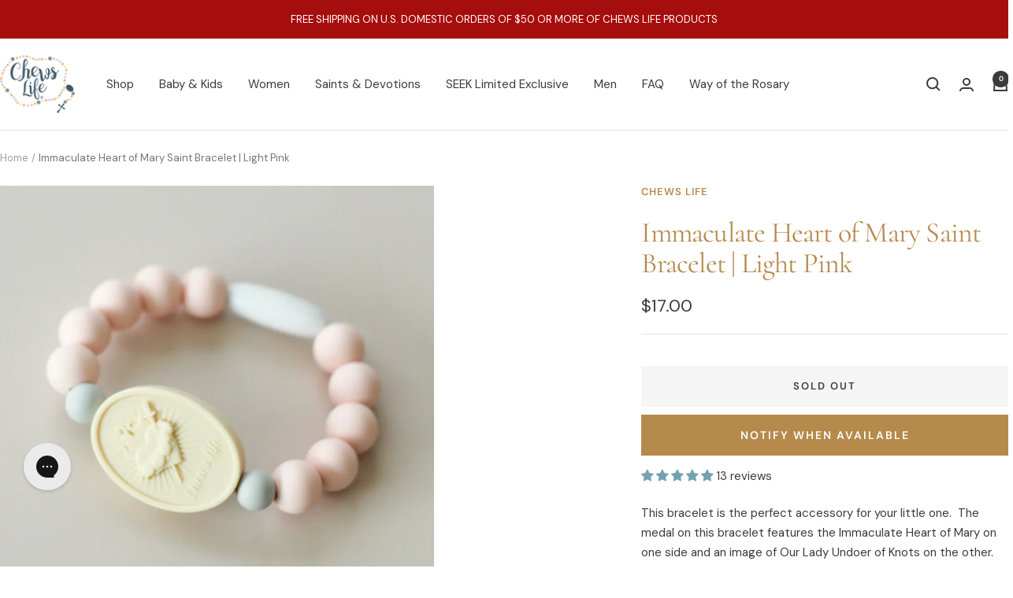

--- FILE ---
content_type: text/html; charset=utf-8
request_url: https://chewslife.com/apps/upez/buy-x-get-y-free-discounts
body_size: 145
content:


      {
        window.UPEZ_BUY_X_GET_Y_FREE_DISCOUNTS_SIGNAL = window.UPEZ_BUY_X_GET_Y_FREE_DISCOUNTS_SIGNAL || window.UPEZ_SIGNAL.signal([]);
        let _discounts = [];
        
          
          let discount0 = {"allYCollections":[],"allYProducts":["gid:\/\/shopify\/Product\/7986027167920"],"allYVariants":[],"templateId":"c60708ca6d954d83ace6c3dcb5b87a75","templateSettings":{},"tiers":[{"xQuantity":4,"yCollections":[],"yName":"$15.00 Gift Certificate (physical)","yProductVariants":[],"yProducts":["7986027167920"],"yQuantity":1,"ySelectionType":"products"}],"title":"Free Gift with Purchase! ","xCollections":[],"xName":"Stackable Accent Bracelets","xProducts":["gid:\/\/shopify\/Product\/7983022178480"]};
          discount0.handle = '143';
          _discounts.push(discount0);
        
        window.UPEZ_BUY_X_GET_Y_FREE_DISCOUNTS_SIGNAL.value = _discounts;
      }
      

--- FILE ---
content_type: text/html; charset=utf-8
request_url: https://chewslife.com/apps/upez/search-flows
body_size: 2941
content:

    
const upezFlows = [];
      var __tempFlow;
      
      
      
        __tempFlow = {"conditions":{"AND":{"cart_items":{"contain_some":[{"product_id":"7452795797680","product_handle":"assisi-chews-life-rosary-1","include_variants":["43085910474928"],"do_not_contain_any_discounts":true}]},"cart_discounts":{},"cart_total_price":{"\u003e":0}}},"name":"Assisi Gift Box Recommendation","position":[],"suggested_collections":[],"suggested_products":[],"suggested_variants":["gid:\/\/shopify\/ProductVariant\/44740778262704"],"suggestion_order":["7939479208112"],"template_id":"203d3a7d8cfa466a98023732b7681c12","template_settings":{"headline":"\u003cp style=\"line-height: 1.3\"\u003eMake Your Rosary Gift Ready!\u003c\/p\u003e\u003cp style=\"line-height: 1.3\"\u003e(Assisi Rosary + Swaddle, Gift Box, $15 Gift Card)\u003c\/p\u003e","cta_go_to_product_page":false},"type":"CROSS_SELL","updated_at":"2025-10-22T17:58:10Z","use_product_recommendations":false};
        __tempFlow.handle = "flow-6087";
        
          
          
        
          
          
        
        
        
        __tempFlow.suggested_variants = [] || [];
        __tempProduct = {};
        
        
        
  
        __tempFlow.suggested_products = __tempFlow.suggested_variants.reduce((finalProducts, currentVariant) => {
          const productIndex = finalProducts.findIndex(d=>{var i;return(null==d?void 0:d.id)===(null===(i=currentVariant.product)||void 0===i?void 0:i.id)});
          const { product, ...variant } = currentVariant;
          if (productIndex > -1) {
            finalProducts[productIndex].variants.push(variant);
            return finalProducts;
          }
          currentVariant.product.variants = [variant]
          return [...finalProducts, currentVariant.product];
        }, []);
        
        Object.assign(__tempFlow, { suggested_variants:[], __suggested_products:[] || [] });
        
        __tempFlow.suggested_products.push(...__tempFlow.__suggested_products);
        __tempFlow.suggested_products.sort((a, b) => {
          // Sort by the order of the ids in suggestion_order
          // if the id is not in the suggestion_order, it will be sorted to the end
          const order = __tempFlow.suggestion_order;
          if (!order) return 0;
          if (order.indexOf(a.id.toString()) === -1) return 1;
          if (order.indexOf(b.id.toString()) === -1) return -1;
          return order.indexOf(a.id.toString()) - order.indexOf(b.id.toString())
        });
  
        
        upezFlows.push(__tempFlow);
      
        __tempFlow = {"conditions":{"AND":{"cart_items":{},"cart_discounts":{},"cart_total_price":{}}},"name":"Saint Bracelet Girls Bundle Upsell","position":[{"product_id":"6820667293872","product_handle":"immaculate-heart-of-mary-saint-bracelet-light-pink","include_variants":["40365046202544"],"do_not_contain_any_discounts":false},{"product_id":"6820665721008","product_handle":"st-therese-with-sts-zelie-and-louis-saint-bracelet-mauve","include_variants":["40365040304304"],"do_not_contain_any_discounts":false}],"suggested_collections":[],"suggested_products":[],"suggested_variants":["gid:\/\/shopify\/ProductVariant\/44742477742256"],"suggestion_order":["7940073128112"],"template_id":"d54d0b6633ad4011a74ad9e5ae867034","template_settings":{"headline":"\u003cp style=\"line-height: 1.3\"\u003e\u003cspan style=\"font-size: 18px\"\u003eMake It A Set!\u003c\/span\u003e\u003c\/p\u003e\u003cp style=\"line-height: 1.3\"\u003eAdd a saint teether and receive a $10 gift card.\u003c\/p\u003e\u003cp style=\"line-height: 1.3\"\u003e($32 value for $23)\u003c\/p\u003e","custom_css":".upez__popup__product_title {}\n.upez--added-product-container {}\n.upez--popup-upgrade-2-container { --discount-color: red; }","cta_btn_class":"upez-btn--checkout","sold_out_label":"Sold out","upgrade_btn_label":"Upgrade order"},"type":"UPSELL","updated_at":"2025-11-19T12:18:16Z","use_product_recommendations":false};
        __tempFlow.handle = "flow-6089";
        
          
          
        
          
          
        
          
          
        
          
          
        
          
          
        
        
        
        __tempFlow.suggested_variants = [{"id":44742477742256,"title":"GIRL","option1":"GIRL","option2":null,"option3":null,"sku":"GIFT-SET-3-GIR","requires_shipping":true,"taxable":true,"featured_image":{"id":37555437371568,"product_id":7940073128112,"position":4,"created_at":"2025-09-11T15:52:41-04:00","updated_at":"2025-11-15T16:52:31-05:00","alt":null,"width":4000,"height":4000,"src":"\/\/chewslife.com\/cdn\/shop\/files\/IMG_1272.jpg?v=1763243551","variant_ids":[44742477742256]},"available":true,"name":"Simple Baby Gift Set| Chews Life Teether and Saint Bracelet | - GIRL","public_title":"GIRL","options":["GIRL"],"price":4000,"weight":0,"compare_at_price":null,"inventory_management":"shopify","barcode":"","featured_media":{"alt":null,"id":29048966807728,"position":4,"preview_image":{"aspect_ratio":1.0,"height":4000,"width":4000,"src":"\/\/chewslife.com\/cdn\/shop\/files\/IMG_1272.jpg?v=1763243551"}},"requires_selling_plan":false,"selling_plan_allocations":[],"quantity_rule":{"min":1,"max":null,"increment":1}}] || [];
        __tempProduct = {};
        
          if (__tempFlow.suggested_variants[0]) {
            
              __tempProduct = {"id":7940073128112,"title":"Simple Baby Gift Set| Chews Life Teether and Saint Bracelet |","handle":"baby-shower-gift-set","description":"\u003cp data-end=\"349\" data-start=\"188\"\u003eCelebrate life’s most precious moments with our Simple Baby Gift Set, thoughtfully designed to bless both mama and baby. Perfect for Baptism or Baby Shower gifts!\u003c\/p\u003e\n\u003cp data-end=\"349\" data-start=\"188\"\u003eEach bundle includes:\u003c\/p\u003e\n\u003cul data-end=\"513\" data-start=\"351\"\u003e\n\u003cli data-end=\"439\" data-start=\"351\"\u003e\n\u003cp data-end=\"439\" data-start=\"353\"\u003e\u003cstrong data-end=\"393\" data-start=\"353\"\u003e1 Chews Life Silicone Saint Bracelet\u003c\/strong\u003e , a stylish, faith-filled reminder for mama\u003c\/p\u003e\n\u003c\/li\u003e\n\u003cli data-end=\"513\" data-start=\"440\"\u003e\n\u003cp data-end=\"513\" data-start=\"442\"\u003e\u003cstrong data-end=\"464\" data-start=\"442\"\u003e1 Silicone Teether\u003c\/strong\u003e , safe, soothing, and perfect for little hands\u003c\/p\u003e\n\u003c\/li\u003e\n\u003cli data-end=\"513\" data-start=\"440\"\u003e\u003cstrong\u003e1 $10.00 Chews Life Gift Certificate\u003c\/strong\u003e\u003c\/li\u003e\n\u003c\/ul\u003e\n\u003cp style=\"text-align: left;\"\u003e\u003cstrong\u003e\u003cem\u003eA retail value of $50.00 for $40.00 (Gift Box not included)\u003c\/em\u003e\u003c\/strong\u003e\u003c\/p\u003e\n\u003cp style=\"text-align: left;\"\u003e\u003cstrong\u003e\u003cem\u003eMake your gift set complete by adding our Chews Life Gift Box \u003ca title=\"Gift Box here\" href=\"https:\/\/chewslife.com\/products\/giftbox\"\u003ehere\u003c\/a\u003e\u003c\/em\u003e\u003c\/strong\u003e\u003c\/p\u003e\n\u003cp data-end=\"649\" data-start=\"515\"\u003eChoose from \u003cstrong data-end=\"549\" data-start=\"527\"\u003etwo bundle options, Girl or Neutral, \u003c\/strong\u003e to fit your style, and enjoy the peace of giving a gift that’s both practical and faith-centered.\u003c\/p\u003e\n\u003cp data-end=\"749\" data-start=\"651\"\u003eThis gift bundle makes baby showers even more meaningful.\u003c\/p\u003e\n\u003cp data-end=\"768\" data-start=\"751\"\u003e\u003cstrong data-end=\"766\" data-start=\"751\"\u003eHighlights:\u003c\/strong\u003e\u003c\/p\u003e\n\u003cul data-end=\"899\" data-start=\"769\"\u003e\n\u003cli data-end=\"804\" data-start=\"769\"\u003e\n\u003cp data-end=\"804\" data-start=\"771\"\u003eFaith-filled + functional gifts\u003c\/p\u003e\n\u003c\/li\u003e\n\u003cli data-end=\"840\" data-start=\"805\"\u003e\n\u003cp data-end=\"840\" data-start=\"807\"\u003ePerfect for new moms and babies\u003c\/p\u003e\n\u003c\/li\u003e\n\u003cli data-end=\"871\" data-start=\"841\"\u003e\n\u003cp data-end=\"871\" data-start=\"843\"\u003eTwo options to choose from\u003c\/p\u003e\n\u003c\/li\u003e\n\u003c\/ul\u003e\n\u003cp\u003e \u003c\/p\u003e","published_at":"2025-09-12T07:34:22-04:00","created_at":"2025-09-10T14:24:11-04:00","vendor":"Chews Life","type":"","tags":["baby shower","Gift Set"],"price":4000,"price_min":4000,"price_max":4000,"available":true,"price_varies":false,"compare_at_price":null,"compare_at_price_min":0,"compare_at_price_max":0,"compare_at_price_varies":false,"variants":[{"id":44742477709488,"title":"NEUTRAL","option1":"NEUTRAL","option2":null,"option3":null,"sku":"GIFT-SET-3-NEU","requires_shipping":true,"taxable":true,"featured_image":{"id":37561353240752,"product_id":7940073128112,"position":3,"created_at":"2025-09-12T08:53:26-04:00","updated_at":"2025-11-15T16:52:31-05:00","alt":null,"width":4000,"height":4000,"src":"\/\/chewslife.com\/cdn\/shop\/files\/tier3stb.1.jpg?v=1763243551","variant_ids":[44742477709488]},"available":true,"name":"Simple Baby Gift Set| Chews Life Teether and Saint Bracelet | - NEUTRAL","public_title":"NEUTRAL","options":["NEUTRAL"],"price":4000,"weight":0,"compare_at_price":null,"inventory_management":"shopify","barcode":"","featured_media":{"alt":null,"id":29054484840624,"position":3,"preview_image":{"aspect_ratio":1.0,"height":4000,"width":4000,"src":"\/\/chewslife.com\/cdn\/shop\/files\/tier3stb.1.jpg?v=1763243551"}},"requires_selling_plan":false,"selling_plan_allocations":[],"quantity_rule":{"min":1,"max":null,"increment":1}},{"id":44742477742256,"title":"GIRL","option1":"GIRL","option2":null,"option3":null,"sku":"GIFT-SET-3-GIR","requires_shipping":true,"taxable":true,"featured_image":{"id":37555437371568,"product_id":7940073128112,"position":4,"created_at":"2025-09-11T15:52:41-04:00","updated_at":"2025-11-15T16:52:31-05:00","alt":null,"width":4000,"height":4000,"src":"\/\/chewslife.com\/cdn\/shop\/files\/IMG_1272.jpg?v=1763243551","variant_ids":[44742477742256]},"available":true,"name":"Simple Baby Gift Set| Chews Life Teether and Saint Bracelet | - GIRL","public_title":"GIRL","options":["GIRL"],"price":4000,"weight":0,"compare_at_price":null,"inventory_management":"shopify","barcode":"","featured_media":{"alt":null,"id":29048966807728,"position":4,"preview_image":{"aspect_ratio":1.0,"height":4000,"width":4000,"src":"\/\/chewslife.com\/cdn\/shop\/files\/IMG_1272.jpg?v=1763243551"}},"requires_selling_plan":false,"selling_plan_allocations":[],"quantity_rule":{"min":1,"max":null,"increment":1}}],"images":["\/\/chewslife.com\/cdn\/shop\/files\/IMG_1286.jpg?v=1763243551","\/\/chewslife.com\/cdn\/shop\/files\/GIRL_9.png?v=1763243551","\/\/chewslife.com\/cdn\/shop\/files\/tier3stb.1.jpg?v=1763243551","\/\/chewslife.com\/cdn\/shop\/files\/IMG_1272.jpg?v=1763243551","\/\/chewslife.com\/cdn\/shop\/files\/Chews_life_Gift_Certificate_8_x_4_in.png?v=1763243551"],"featured_image":"\/\/chewslife.com\/cdn\/shop\/files\/IMG_1286.jpg?v=1763243551","options":["Gender"],"media":[{"alt":null,"id":29048967004336,"position":1,"preview_image":{"aspect_ratio":1.0,"height":4000,"width":4000,"src":"\/\/chewslife.com\/cdn\/shop\/files\/IMG_1286.jpg?v=1763243551"},"aspect_ratio":1.0,"height":4000,"media_type":"image","src":"\/\/chewslife.com\/cdn\/shop\/files\/IMG_1286.jpg?v=1763243551","width":4000},{"alt":null,"id":29054491295920,"position":2,"preview_image":{"aspect_ratio":1.0,"height":1035,"width":1035,"src":"\/\/chewslife.com\/cdn\/shop\/files\/GIRL_9.png?v=1763243551"},"aspect_ratio":1.0,"height":1035,"media_type":"image","src":"\/\/chewslife.com\/cdn\/shop\/files\/GIRL_9.png?v=1763243551","width":1035},{"alt":null,"id":29054484840624,"position":3,"preview_image":{"aspect_ratio":1.0,"height":4000,"width":4000,"src":"\/\/chewslife.com\/cdn\/shop\/files\/tier3stb.1.jpg?v=1763243551"},"aspect_ratio":1.0,"height":4000,"media_type":"image","src":"\/\/chewslife.com\/cdn\/shop\/files\/tier3stb.1.jpg?v=1763243551","width":4000},{"alt":null,"id":29048966807728,"position":4,"preview_image":{"aspect_ratio":1.0,"height":4000,"width":4000,"src":"\/\/chewslife.com\/cdn\/shop\/files\/IMG_1272.jpg?v=1763243551"},"aspect_ratio":1.0,"height":4000,"media_type":"image","src":"\/\/chewslife.com\/cdn\/shop\/files\/IMG_1272.jpg?v=1763243551","width":4000},{"alt":null,"id":29048967233712,"position":5,"preview_image":{"aspect_ratio":1.0,"height":1000,"width":1000,"src":"\/\/chewslife.com\/cdn\/shop\/files\/Chews_life_Gift_Certificate_8_x_4_in.png?v=1763243551"},"aspect_ratio":1.0,"height":1000,"media_type":"image","src":"\/\/chewslife.com\/cdn\/shop\/files\/Chews_life_Gift_Certificate_8_x_4_in.png?v=1763243551","width":1000}],"requires_selling_plan":false,"selling_plan_groups":[],"content":"\u003cp data-end=\"349\" data-start=\"188\"\u003eCelebrate life’s most precious moments with our Simple Baby Gift Set, thoughtfully designed to bless both mama and baby. Perfect for Baptism or Baby Shower gifts!\u003c\/p\u003e\n\u003cp data-end=\"349\" data-start=\"188\"\u003eEach bundle includes:\u003c\/p\u003e\n\u003cul data-end=\"513\" data-start=\"351\"\u003e\n\u003cli data-end=\"439\" data-start=\"351\"\u003e\n\u003cp data-end=\"439\" data-start=\"353\"\u003e\u003cstrong data-end=\"393\" data-start=\"353\"\u003e1 Chews Life Silicone Saint Bracelet\u003c\/strong\u003e , a stylish, faith-filled reminder for mama\u003c\/p\u003e\n\u003c\/li\u003e\n\u003cli data-end=\"513\" data-start=\"440\"\u003e\n\u003cp data-end=\"513\" data-start=\"442\"\u003e\u003cstrong data-end=\"464\" data-start=\"442\"\u003e1 Silicone Teether\u003c\/strong\u003e , safe, soothing, and perfect for little hands\u003c\/p\u003e\n\u003c\/li\u003e\n\u003cli data-end=\"513\" data-start=\"440\"\u003e\u003cstrong\u003e1 $10.00 Chews Life Gift Certificate\u003c\/strong\u003e\u003c\/li\u003e\n\u003c\/ul\u003e\n\u003cp style=\"text-align: left;\"\u003e\u003cstrong\u003e\u003cem\u003eA retail value of $50.00 for $40.00 (Gift Box not included)\u003c\/em\u003e\u003c\/strong\u003e\u003c\/p\u003e\n\u003cp style=\"text-align: left;\"\u003e\u003cstrong\u003e\u003cem\u003eMake your gift set complete by adding our Chews Life Gift Box \u003ca title=\"Gift Box here\" href=\"https:\/\/chewslife.com\/products\/giftbox\"\u003ehere\u003c\/a\u003e\u003c\/em\u003e\u003c\/strong\u003e\u003c\/p\u003e\n\u003cp data-end=\"649\" data-start=\"515\"\u003eChoose from \u003cstrong data-end=\"549\" data-start=\"527\"\u003etwo bundle options, Girl or Neutral, \u003c\/strong\u003e to fit your style, and enjoy the peace of giving a gift that’s both practical and faith-centered.\u003c\/p\u003e\n\u003cp data-end=\"749\" data-start=\"651\"\u003eThis gift bundle makes baby showers even more meaningful.\u003c\/p\u003e\n\u003cp data-end=\"768\" data-start=\"751\"\u003e\u003cstrong data-end=\"766\" data-start=\"751\"\u003eHighlights:\u003c\/strong\u003e\u003c\/p\u003e\n\u003cul data-end=\"899\" data-start=\"769\"\u003e\n\u003cli data-end=\"804\" data-start=\"769\"\u003e\n\u003cp data-end=\"804\" data-start=\"771\"\u003eFaith-filled + functional gifts\u003c\/p\u003e\n\u003c\/li\u003e\n\u003cli data-end=\"840\" data-start=\"805\"\u003e\n\u003cp data-end=\"840\" data-start=\"807\"\u003ePerfect for new moms and babies\u003c\/p\u003e\n\u003c\/li\u003e\n\u003cli data-end=\"871\" data-start=\"841\"\u003e\n\u003cp data-end=\"871\" data-start=\"843\"\u003eTwo options to choose from\u003c\/p\u003e\n\u003c\/li\u003e\n\u003c\/ul\u003e\n\u003cp\u003e \u003c\/p\u003e"};
              Object.assign(__tempProduct, {
                short_description: null,
                tags: ["baby shower","Gift Set"],
                in_collections: [279258464432,284916187312,309215723696,327727055024,309220933808,329306177712,309417279664],
                avg_rating: parseFloat(""),
                num_reviews: "",
              });
              __tempFlow.suggested_variants[0]['product'] = __tempProduct;
            
          }
          
        
        
        
  
        __tempFlow.suggested_products = __tempFlow.suggested_variants.reduce((finalProducts, currentVariant) => {
          const productIndex = finalProducts.findIndex(d=>{var i;return(null==d?void 0:d.id)===(null===(i=currentVariant.product)||void 0===i?void 0:i.id)});
          const { product, ...variant } = currentVariant;
          if (productIndex > -1) {
            finalProducts[productIndex].variants.push(variant);
            return finalProducts;
          }
          currentVariant.product.variants = [variant]
          return [...finalProducts, currentVariant.product];
        }, []);
        
        Object.assign(__tempFlow, { suggested_variants:[], __suggested_products:[] || [] });
        
        __tempFlow.suggested_products.push(...__tempFlow.__suggested_products);
        __tempFlow.suggested_products.sort((a, b) => {
          // Sort by the order of the ids in suggestion_order
          // if the id is not in the suggestion_order, it will be sorted to the end
          const order = __tempFlow.suggestion_order;
          if (!order) return 0;
          if (order.indexOf(a.id.toString()) === -1) return 1;
          if (order.indexOf(b.id.toString()) === -1) return -1;
          return order.indexOf(a.id.toString()) - order.indexOf(b.id.toString())
        });
  
        
        upezFlows.push(__tempFlow);
      
        __tempFlow = {"conditions":{"AND":{"cart_items":{},"cart_discounts":{},"cart_total_price":{}}},"name":"Saint Bracelet Boys Bundle Upsell","position":[{"product_id":"6820675682480","product_handle":"st-benedict-saint-bracelet-cream","include_variants":["40365067108528"],"do_not_contain_any_discounts":false}],"suggested_collections":[],"suggested_products":[],"suggested_variants":["gid:\/\/shopify\/ProductVariant\/44742477709488"],"suggestion_order":["7940073128112"],"template_id":"d54d0b6633ad4011a74ad9e5ae867034","template_settings":{"headline":"\u003cp style=\"line-height: 1.3\"\u003e\u003cspan style=\"font-size: 18px\"\u003eMake It A Set!\u003c\/span\u003e\u003c\/p\u003e\u003cp style=\"line-height: 1.3\"\u003eAdd a saint teether and receive a $10 gift card \u003c\/p\u003e\u003cp style=\"line-height: 1.3\"\u003e\u003cstrong\u003e($32 value for $23)\u003c\/strong\u003e\u003c\/p\u003e\u003cp style=\"line-height: 1.3\"\u003e\u003c\/p\u003e","custom_css":".upez__popup__product_title {}\n.upez--added-product-container {}\n.upez--popup-upgrade-2-container { --discount-color: red; }","cta_btn_class":"upez-btn--checkout","sold_out_label":"Sold out","upgrade_btn_label":"Upgrade order"},"type":"UPSELL","updated_at":"2025-11-19T12:18:10Z","use_product_recommendations":false};
        __tempFlow.handle = "flow-6714";
        
          
          
        
          
          
        
          
          
        
          
          
        
          
          
        
        
        
        __tempFlow.suggested_variants = [{"id":44742477709488,"title":"NEUTRAL","option1":"NEUTRAL","option2":null,"option3":null,"sku":"GIFT-SET-3-NEU","requires_shipping":true,"taxable":true,"featured_image":{"id":37561353240752,"product_id":7940073128112,"position":3,"created_at":"2025-09-12T08:53:26-04:00","updated_at":"2025-11-15T16:52:31-05:00","alt":null,"width":4000,"height":4000,"src":"\/\/chewslife.com\/cdn\/shop\/files\/tier3stb.1.jpg?v=1763243551","variant_ids":[44742477709488]},"available":true,"name":"Simple Baby Gift Set| Chews Life Teether and Saint Bracelet | - NEUTRAL","public_title":"NEUTRAL","options":["NEUTRAL"],"price":4000,"weight":0,"compare_at_price":null,"inventory_management":"shopify","barcode":"","featured_media":{"alt":null,"id":29054484840624,"position":3,"preview_image":{"aspect_ratio":1.0,"height":4000,"width":4000,"src":"\/\/chewslife.com\/cdn\/shop\/files\/tier3stb.1.jpg?v=1763243551"}},"requires_selling_plan":false,"selling_plan_allocations":[],"quantity_rule":{"min":1,"max":null,"increment":1}}] || [];
        __tempProduct = {};
        
          if (__tempFlow.suggested_variants[0]) {
            
              __tempProduct = {"id":7940073128112,"title":"Simple Baby Gift Set| Chews Life Teether and Saint Bracelet |","handle":"baby-shower-gift-set","description":"\u003cp data-end=\"349\" data-start=\"188\"\u003eCelebrate life’s most precious moments with our Simple Baby Gift Set, thoughtfully designed to bless both mama and baby. Perfect for Baptism or Baby Shower gifts!\u003c\/p\u003e\n\u003cp data-end=\"349\" data-start=\"188\"\u003eEach bundle includes:\u003c\/p\u003e\n\u003cul data-end=\"513\" data-start=\"351\"\u003e\n\u003cli data-end=\"439\" data-start=\"351\"\u003e\n\u003cp data-end=\"439\" data-start=\"353\"\u003e\u003cstrong data-end=\"393\" data-start=\"353\"\u003e1 Chews Life Silicone Saint Bracelet\u003c\/strong\u003e , a stylish, faith-filled reminder for mama\u003c\/p\u003e\n\u003c\/li\u003e\n\u003cli data-end=\"513\" data-start=\"440\"\u003e\n\u003cp data-end=\"513\" data-start=\"442\"\u003e\u003cstrong data-end=\"464\" data-start=\"442\"\u003e1 Silicone Teether\u003c\/strong\u003e , safe, soothing, and perfect for little hands\u003c\/p\u003e\n\u003c\/li\u003e\n\u003cli data-end=\"513\" data-start=\"440\"\u003e\u003cstrong\u003e1 $10.00 Chews Life Gift Certificate\u003c\/strong\u003e\u003c\/li\u003e\n\u003c\/ul\u003e\n\u003cp style=\"text-align: left;\"\u003e\u003cstrong\u003e\u003cem\u003eA retail value of $50.00 for $40.00 (Gift Box not included)\u003c\/em\u003e\u003c\/strong\u003e\u003c\/p\u003e\n\u003cp style=\"text-align: left;\"\u003e\u003cstrong\u003e\u003cem\u003eMake your gift set complete by adding our Chews Life Gift Box \u003ca title=\"Gift Box here\" href=\"https:\/\/chewslife.com\/products\/giftbox\"\u003ehere\u003c\/a\u003e\u003c\/em\u003e\u003c\/strong\u003e\u003c\/p\u003e\n\u003cp data-end=\"649\" data-start=\"515\"\u003eChoose from \u003cstrong data-end=\"549\" data-start=\"527\"\u003etwo bundle options, Girl or Neutral, \u003c\/strong\u003e to fit your style, and enjoy the peace of giving a gift that’s both practical and faith-centered.\u003c\/p\u003e\n\u003cp data-end=\"749\" data-start=\"651\"\u003eThis gift bundle makes baby showers even more meaningful.\u003c\/p\u003e\n\u003cp data-end=\"768\" data-start=\"751\"\u003e\u003cstrong data-end=\"766\" data-start=\"751\"\u003eHighlights:\u003c\/strong\u003e\u003c\/p\u003e\n\u003cul data-end=\"899\" data-start=\"769\"\u003e\n\u003cli data-end=\"804\" data-start=\"769\"\u003e\n\u003cp data-end=\"804\" data-start=\"771\"\u003eFaith-filled + functional gifts\u003c\/p\u003e\n\u003c\/li\u003e\n\u003cli data-end=\"840\" data-start=\"805\"\u003e\n\u003cp data-end=\"840\" data-start=\"807\"\u003ePerfect for new moms and babies\u003c\/p\u003e\n\u003c\/li\u003e\n\u003cli data-end=\"871\" data-start=\"841\"\u003e\n\u003cp data-end=\"871\" data-start=\"843\"\u003eTwo options to choose from\u003c\/p\u003e\n\u003c\/li\u003e\n\u003c\/ul\u003e\n\u003cp\u003e \u003c\/p\u003e","published_at":"2025-09-12T07:34:22-04:00","created_at":"2025-09-10T14:24:11-04:00","vendor":"Chews Life","type":"","tags":["baby shower","Gift Set"],"price":4000,"price_min":4000,"price_max":4000,"available":true,"price_varies":false,"compare_at_price":null,"compare_at_price_min":0,"compare_at_price_max":0,"compare_at_price_varies":false,"variants":[{"id":44742477709488,"title":"NEUTRAL","option1":"NEUTRAL","option2":null,"option3":null,"sku":"GIFT-SET-3-NEU","requires_shipping":true,"taxable":true,"featured_image":{"id":37561353240752,"product_id":7940073128112,"position":3,"created_at":"2025-09-12T08:53:26-04:00","updated_at":"2025-11-15T16:52:31-05:00","alt":null,"width":4000,"height":4000,"src":"\/\/chewslife.com\/cdn\/shop\/files\/tier3stb.1.jpg?v=1763243551","variant_ids":[44742477709488]},"available":true,"name":"Simple Baby Gift Set| Chews Life Teether and Saint Bracelet | - NEUTRAL","public_title":"NEUTRAL","options":["NEUTRAL"],"price":4000,"weight":0,"compare_at_price":null,"inventory_management":"shopify","barcode":"","featured_media":{"alt":null,"id":29054484840624,"position":3,"preview_image":{"aspect_ratio":1.0,"height":4000,"width":4000,"src":"\/\/chewslife.com\/cdn\/shop\/files\/tier3stb.1.jpg?v=1763243551"}},"requires_selling_plan":false,"selling_plan_allocations":[],"quantity_rule":{"min":1,"max":null,"increment":1}},{"id":44742477742256,"title":"GIRL","option1":"GIRL","option2":null,"option3":null,"sku":"GIFT-SET-3-GIR","requires_shipping":true,"taxable":true,"featured_image":{"id":37555437371568,"product_id":7940073128112,"position":4,"created_at":"2025-09-11T15:52:41-04:00","updated_at":"2025-11-15T16:52:31-05:00","alt":null,"width":4000,"height":4000,"src":"\/\/chewslife.com\/cdn\/shop\/files\/IMG_1272.jpg?v=1763243551","variant_ids":[44742477742256]},"available":true,"name":"Simple Baby Gift Set| Chews Life Teether and Saint Bracelet | - GIRL","public_title":"GIRL","options":["GIRL"],"price":4000,"weight":0,"compare_at_price":null,"inventory_management":"shopify","barcode":"","featured_media":{"alt":null,"id":29048966807728,"position":4,"preview_image":{"aspect_ratio":1.0,"height":4000,"width":4000,"src":"\/\/chewslife.com\/cdn\/shop\/files\/IMG_1272.jpg?v=1763243551"}},"requires_selling_plan":false,"selling_plan_allocations":[],"quantity_rule":{"min":1,"max":null,"increment":1}}],"images":["\/\/chewslife.com\/cdn\/shop\/files\/IMG_1286.jpg?v=1763243551","\/\/chewslife.com\/cdn\/shop\/files\/GIRL_9.png?v=1763243551","\/\/chewslife.com\/cdn\/shop\/files\/tier3stb.1.jpg?v=1763243551","\/\/chewslife.com\/cdn\/shop\/files\/IMG_1272.jpg?v=1763243551","\/\/chewslife.com\/cdn\/shop\/files\/Chews_life_Gift_Certificate_8_x_4_in.png?v=1763243551"],"featured_image":"\/\/chewslife.com\/cdn\/shop\/files\/IMG_1286.jpg?v=1763243551","options":["Gender"],"media":[{"alt":null,"id":29048967004336,"position":1,"preview_image":{"aspect_ratio":1.0,"height":4000,"width":4000,"src":"\/\/chewslife.com\/cdn\/shop\/files\/IMG_1286.jpg?v=1763243551"},"aspect_ratio":1.0,"height":4000,"media_type":"image","src":"\/\/chewslife.com\/cdn\/shop\/files\/IMG_1286.jpg?v=1763243551","width":4000},{"alt":null,"id":29054491295920,"position":2,"preview_image":{"aspect_ratio":1.0,"height":1035,"width":1035,"src":"\/\/chewslife.com\/cdn\/shop\/files\/GIRL_9.png?v=1763243551"},"aspect_ratio":1.0,"height":1035,"media_type":"image","src":"\/\/chewslife.com\/cdn\/shop\/files\/GIRL_9.png?v=1763243551","width":1035},{"alt":null,"id":29054484840624,"position":3,"preview_image":{"aspect_ratio":1.0,"height":4000,"width":4000,"src":"\/\/chewslife.com\/cdn\/shop\/files\/tier3stb.1.jpg?v=1763243551"},"aspect_ratio":1.0,"height":4000,"media_type":"image","src":"\/\/chewslife.com\/cdn\/shop\/files\/tier3stb.1.jpg?v=1763243551","width":4000},{"alt":null,"id":29048966807728,"position":4,"preview_image":{"aspect_ratio":1.0,"height":4000,"width":4000,"src":"\/\/chewslife.com\/cdn\/shop\/files\/IMG_1272.jpg?v=1763243551"},"aspect_ratio":1.0,"height":4000,"media_type":"image","src":"\/\/chewslife.com\/cdn\/shop\/files\/IMG_1272.jpg?v=1763243551","width":4000},{"alt":null,"id":29048967233712,"position":5,"preview_image":{"aspect_ratio":1.0,"height":1000,"width":1000,"src":"\/\/chewslife.com\/cdn\/shop\/files\/Chews_life_Gift_Certificate_8_x_4_in.png?v=1763243551"},"aspect_ratio":1.0,"height":1000,"media_type":"image","src":"\/\/chewslife.com\/cdn\/shop\/files\/Chews_life_Gift_Certificate_8_x_4_in.png?v=1763243551","width":1000}],"requires_selling_plan":false,"selling_plan_groups":[],"content":"\u003cp data-end=\"349\" data-start=\"188\"\u003eCelebrate life’s most precious moments with our Simple Baby Gift Set, thoughtfully designed to bless both mama and baby. Perfect for Baptism or Baby Shower gifts!\u003c\/p\u003e\n\u003cp data-end=\"349\" data-start=\"188\"\u003eEach bundle includes:\u003c\/p\u003e\n\u003cul data-end=\"513\" data-start=\"351\"\u003e\n\u003cli data-end=\"439\" data-start=\"351\"\u003e\n\u003cp data-end=\"439\" data-start=\"353\"\u003e\u003cstrong data-end=\"393\" data-start=\"353\"\u003e1 Chews Life Silicone Saint Bracelet\u003c\/strong\u003e , a stylish, faith-filled reminder for mama\u003c\/p\u003e\n\u003c\/li\u003e\n\u003cli data-end=\"513\" data-start=\"440\"\u003e\n\u003cp data-end=\"513\" data-start=\"442\"\u003e\u003cstrong data-end=\"464\" data-start=\"442\"\u003e1 Silicone Teether\u003c\/strong\u003e , safe, soothing, and perfect for little hands\u003c\/p\u003e\n\u003c\/li\u003e\n\u003cli data-end=\"513\" data-start=\"440\"\u003e\u003cstrong\u003e1 $10.00 Chews Life Gift Certificate\u003c\/strong\u003e\u003c\/li\u003e\n\u003c\/ul\u003e\n\u003cp style=\"text-align: left;\"\u003e\u003cstrong\u003e\u003cem\u003eA retail value of $50.00 for $40.00 (Gift Box not included)\u003c\/em\u003e\u003c\/strong\u003e\u003c\/p\u003e\n\u003cp style=\"text-align: left;\"\u003e\u003cstrong\u003e\u003cem\u003eMake your gift set complete by adding our Chews Life Gift Box \u003ca title=\"Gift Box here\" href=\"https:\/\/chewslife.com\/products\/giftbox\"\u003ehere\u003c\/a\u003e\u003c\/em\u003e\u003c\/strong\u003e\u003c\/p\u003e\n\u003cp data-end=\"649\" data-start=\"515\"\u003eChoose from \u003cstrong data-end=\"549\" data-start=\"527\"\u003etwo bundle options, Girl or Neutral, \u003c\/strong\u003e to fit your style, and enjoy the peace of giving a gift that’s both practical and faith-centered.\u003c\/p\u003e\n\u003cp data-end=\"749\" data-start=\"651\"\u003eThis gift bundle makes baby showers even more meaningful.\u003c\/p\u003e\n\u003cp data-end=\"768\" data-start=\"751\"\u003e\u003cstrong data-end=\"766\" data-start=\"751\"\u003eHighlights:\u003c\/strong\u003e\u003c\/p\u003e\n\u003cul data-end=\"899\" data-start=\"769\"\u003e\n\u003cli data-end=\"804\" data-start=\"769\"\u003e\n\u003cp data-end=\"804\" data-start=\"771\"\u003eFaith-filled + functional gifts\u003c\/p\u003e\n\u003c\/li\u003e\n\u003cli data-end=\"840\" data-start=\"805\"\u003e\n\u003cp data-end=\"840\" data-start=\"807\"\u003ePerfect for new moms and babies\u003c\/p\u003e\n\u003c\/li\u003e\n\u003cli data-end=\"871\" data-start=\"841\"\u003e\n\u003cp data-end=\"871\" data-start=\"843\"\u003eTwo options to choose from\u003c\/p\u003e\n\u003c\/li\u003e\n\u003c\/ul\u003e\n\u003cp\u003e \u003c\/p\u003e"};
              Object.assign(__tempProduct, {
                short_description: null,
                tags: ["baby shower","Gift Set"],
                in_collections: [279258464432,284916187312,309215723696,327727055024,309220933808,329306177712,309417279664],
                avg_rating: parseFloat(""),
                num_reviews: "",
              });
              __tempFlow.suggested_variants[0]['product'] = __tempProduct;
            
          }
          
        
        
        
  
        __tempFlow.suggested_products = __tempFlow.suggested_variants.reduce((finalProducts, currentVariant) => {
          const productIndex = finalProducts.findIndex(d=>{var i;return(null==d?void 0:d.id)===(null===(i=currentVariant.product)||void 0===i?void 0:i.id)});
          const { product, ...variant } = currentVariant;
          if (productIndex > -1) {
            finalProducts[productIndex].variants.push(variant);
            return finalProducts;
          }
          currentVariant.product.variants = [variant]
          return [...finalProducts, currentVariant.product];
        }, []);
        
        Object.assign(__tempFlow, { suggested_variants:[], __suggested_products:[] || [] });
        
        __tempFlow.suggested_products.push(...__tempFlow.__suggested_products);
        __tempFlow.suggested_products.sort((a, b) => {
          // Sort by the order of the ids in suggestion_order
          // if the id is not in the suggestion_order, it will be sorted to the end
          const order = __tempFlow.suggestion_order;
          if (!order) return 0;
          if (order.indexOf(a.id.toString()) === -1) return 1;
          if (order.indexOf(b.id.toString()) === -1) return -1;
          return order.indexOf(a.id.toString()) - order.indexOf(b.id.toString())
        });
  
        
        upezFlows.push(__tempFlow);
      
        __tempFlow = {"conditions":{"AND":{"cart_items":{},"cart_discounts":{},"cart_total_price":{}}},"name":"Essential Upsell Neutral","position":[{"product_id":"7452797468848","product_handle":"god-s-grace-chews-life-rosary","include_variants":["43085917946032"],"do_not_contain_any_discounts":false}],"suggested_collections":[],"suggested_products":[],"suggested_variants":["gid:\/\/shopify\/ProductVariant\/44740778328240"],"suggestion_order":["7939479208112"],"template_id":"d54d0b6633ad4011a74ad9e5ae867034","template_settings":{"headline":"\u003cp style=\"line-height: 1.3\"\u003e\u003cspan style=\"font-size: 18px\"\u003eMake It Gift Ready!\u003c\/span\u003e\u003c\/p\u003e\u003cp style=\"line-height: 1.3\"\u003eGod's Grace Rosary, swaddle blanket, $15 gift card \u0026amp; gift box\u003c\/p\u003e\u003cp style=\"line-height: 1.3\"\u003e($80 value for $60) + free shipping\u003c\/p\u003e","custom_css":".upez__popup__product_title {}\n.upez--added-product-container {}\n.upez--popup-upgrade-2-container { --discount-color: red; }","cta_btn_class":"upez-btn--checkout","sold_out_label":"Sold out","upgrade_btn_label":"Upgrade order"},"type":"UPSELL","updated_at":"2025-11-19T12:18:18Z","use_product_recommendations":false};
        __tempFlow.handle = "flow-6716";
        
          
          
        
          
          
        
          
          
        
          
          
        
          
          
        
        
        
        __tempFlow.suggested_variants = [] || [];
        __tempProduct = {};
        
        
        
  
        __tempFlow.suggested_products = __tempFlow.suggested_variants.reduce((finalProducts, currentVariant) => {
          const productIndex = finalProducts.findIndex(d=>{var i;return(null==d?void 0:d.id)===(null===(i=currentVariant.product)||void 0===i?void 0:i.id)});
          const { product, ...variant } = currentVariant;
          if (productIndex > -1) {
            finalProducts[productIndex].variants.push(variant);
            return finalProducts;
          }
          currentVariant.product.variants = [variant]
          return [...finalProducts, currentVariant.product];
        }, []);
        
        Object.assign(__tempFlow, { suggested_variants:[], __suggested_products:[] || [] });
        
        __tempFlow.suggested_products.push(...__tempFlow.__suggested_products);
        __tempFlow.suggested_products.sort((a, b) => {
          // Sort by the order of the ids in suggestion_order
          // if the id is not in the suggestion_order, it will be sorted to the end
          const order = __tempFlow.suggestion_order;
          if (!order) return 0;
          if (order.indexOf(a.id.toString()) === -1) return 1;
          if (order.indexOf(b.id.toString()) === -1) return -1;
          return order.indexOf(a.id.toString()) - order.indexOf(b.id.toString())
        });
  
        
        upezFlows.push(__tempFlow);
      
        __tempFlow = {"conditions":{"AND":{"cart_items":{},"cart_discounts":{},"cart_total_price":{}}},"name":"Essential Upsell Girls","position":[{"product_id":"7451869577392","product_handle":"cecilia-chews-life-rosary-1","include_variants":["43081236414640"],"do_not_contain_any_discounts":false}],"suggested_collections":[],"suggested_products":[],"suggested_variants":["gid:\/\/shopify\/ProductVariant\/44740778295472"],"suggestion_order":["7939479208112"],"template_id":"d54d0b6633ad4011a74ad9e5ae867034","template_settings":{"headline":"\u003cp style=\"line-height: 1.3\"\u003e\u003cspan style=\"font-size: 18px\"\u003eMake It Gift Ready!\u003c\/span\u003e\u003c\/p\u003e\u003cp style=\"line-height: 1.3\"\u003eCecilia Rosary, swaddle blanket, $15 gift card \u0026amp; gift box\u003c\/p\u003e\u003cp style=\"line-height: 1.3\"\u003e($80 value for $60) + free shipping\u003c\/p\u003e","custom_css":".upez__popup__product_title {}\n.upez--added-product-container {}\n.upez--popup-upgrade-2-container { --discount-color: red; }","cta_btn_class":"upez-btn--checkout","sold_out_label":"Sold out","upgrade_btn_label":"Upgrade order"},"type":"UPSELL","updated_at":"2025-11-19T12:24:52Z","use_product_recommendations":false};
        __tempFlow.handle = "flow-7212";
        
          
          
        
          
          
        
          
          
        
          
          
        
          
          
        
        
        
        __tempFlow.suggested_variants = [] || [];
        __tempProduct = {};
        
        
        
  
        __tempFlow.suggested_products = __tempFlow.suggested_variants.reduce((finalProducts, currentVariant) => {
          const productIndex = finalProducts.findIndex(d=>{var i;return(null==d?void 0:d.id)===(null===(i=currentVariant.product)||void 0===i?void 0:i.id)});
          const { product, ...variant } = currentVariant;
          if (productIndex > -1) {
            finalProducts[productIndex].variants.push(variant);
            return finalProducts;
          }
          currentVariant.product.variants = [variant]
          return [...finalProducts, currentVariant.product];
        }, []);
        
        Object.assign(__tempFlow, { suggested_variants:[], __suggested_products:[] || [] });
        
        __tempFlow.suggested_products.push(...__tempFlow.__suggested_products);
        __tempFlow.suggested_products.sort((a, b) => {
          // Sort by the order of the ids in suggestion_order
          // if the id is not in the suggestion_order, it will be sorted to the end
          const order = __tempFlow.suggestion_order;
          if (!order) return 0;
          if (order.indexOf(a.id.toString()) === -1) return 1;
          if (order.indexOf(b.id.toString()) === -1) return -1;
          return order.indexOf(a.id.toString()) - order.indexOf(b.id.toString())
        });
  
        
        upezFlows.push(__tempFlow);
      

      upezFlows.sort((_a, _b) => {
        const a = isNaN(_a.sort_order) ? new Date(_a.updated_at).getTime() : _a.sort_order;
        const b = isNaN(_b.sort_order) ? new Date(_b.updated_at).getTime() : _b.sort_order;
        return a - b;
      });

      return {
        flows: upezFlows,
        parts: [],
        total_pages: 1,
        page_param: "page_9c730935",
      };

--- FILE ---
content_type: text/javascript
request_url: https://chewslife.com/cdn/shop/t/25/assets/custom.js?v=167639537848865775061755546493
body_size: -522
content:
//# sourceMappingURL=/cdn/shop/t/25/assets/custom.js.map?v=167639537848865775061755546493


--- FILE ---
content_type: text/json
request_url: https://conf.config-security.com/model
body_size: 81
content:
{"title":"recommendation AI model (keras)","structure":"release_id=0x27:3c:4e:2d:4c:5a:67:76:76:50:69:47:57:2f:41:79:2b:31:78:36:54:24:78:5b:2b:54:5f:4f:5b;keras;t9orldxiulfx81oaneckkwtd7iiicrpxqr9lqg12t8fz58xr3y666hata7o4zg8p9d934pn4","weights":"../weights/273c4e2d.h5","biases":"../biases/273c4e2d.h5"}

--- FILE ---
content_type: text/javascript; charset=utf-8
request_url: https://chewslife.com/products/immaculate-heart-of-mary-saint-bracelet-light-pink.js
body_size: 1114
content:
{"id":6820667293872,"title":"Immaculate Heart of Mary Saint Bracelet | Light Pink","handle":"immaculate-heart-of-mary-saint-bracelet-light-pink","description":"\u003cp\u003e\u003cspan style=\"font-weight: 400;\" data-mce-fragment=\"1\" data-mce-style=\"font-weight: 400;\"\u003eThis bracelet is the perfect accessory for your little one.  The medal on this bracelet features the Immaculate Heart of Mary on one side and an image of Our Lady Undoer of Knots on the other. Both are a great reminder of faith to bring into your child’s daily life.  \u003c\/span\u003e\u003cspan style=\"font-weight: 400;\" data-mce-fragment=\"1\" data-mce-style=\"font-weight: 400;\"\u003e\u003cbr data-mce-fragment=\"1\"\u003e\u003c\/span\u003e\u003cspan style=\"font-weight: 400;\" data-mce-fragment=\"1\" data-mce-style=\"font-weight: 400;\"\u003e\u003cbr data-mce-fragment=\"1\"\u003e\u003c\/span\u003e\u003cspan style=\"font-weight: 400;\" data-mce-fragment=\"1\" data-mce-style=\"font-weight: 400;\"\u003eThe silicone components of this bracelet make it very comfortable for long-wear. The silicone is food-grade, BPA-free, formaldehyde-free, lead-free and phthalates-free silicone beads, strung on organic cotton cord.  The beads are tested for impurities, and the bracelets have been safety-tested in a third-party lab.\u003cbr\u003e\u003c\/span\u003e\u003c\/p\u003e\n\u003cp\u003e\u003cspan\u003eOne Size will fit wrists between 5 and 6 inches in circumference.\u003c\/span\u003e\u003c\/p\u003e\n\u003cp\u003e\u003cspan\u003e\u003cem\u003eNot suitable as a chewable toy for children ages 4+\u003c\/em\u003e\u003c\/span\u003e\u003c\/p\u003e","published_at":"2025-07-20T09:26:22-04:00","created_at":"2021-08-17T00:11:46-04:00","vendor":"Chews Life","type":"","tags":["Baby \u0026 Kids","Chews Life Products","Chews Life Soft Products                  \/Saint Bracelets","Saint Bracelet","SILICONE","Silicone Bracelets","Week 2"],"price":1700,"price_min":1700,"price_max":1700,"available":false,"price_varies":false,"compare_at_price":0,"compare_at_price_min":0,"compare_at_price_max":0,"compare_at_price_varies":false,"variants":[{"id":40365046202544,"title":"Default Title","option1":"Default Title","option2":null,"option3":null,"sku":"CLB-IHM-PIN-02","requires_shipping":true,"taxable":true,"featured_image":null,"available":false,"name":"Immaculate Heart of Mary Saint Bracelet | Light Pink","public_title":null,"options":["Default Title"],"price":1700,"weight":28,"compare_at_price":0,"inventory_management":"shopify","barcode":"810110550278","quantity_rule":{"min":1,"max":null,"increment":1},"quantity_price_breaks":[],"requires_selling_plan":false,"selling_plan_allocations":[]}],"images":["\/\/cdn.shopify.com\/s\/files\/1\/0270\/7495\/3294\/products\/chews-life-immaculate-heart-of-mary-saint-bracelet-light-pink-31349647540400.jpg?v=1759441423","\/\/cdn.shopify.com\/s\/files\/1\/0270\/7495\/3294\/files\/2F7A9187.jpg?v=1755527090","\/\/cdn.shopify.com\/s\/files\/1\/0270\/7495\/3294\/products\/chews-life-immaculate-heart-of-mary-saint-bracelet-light-pink-31349647212720.jpg?v=1755527090","\/\/cdn.shopify.com\/s\/files\/1\/0270\/7495\/3294\/products\/chews-life-immaculate-heart-of-mary-saint-bracelet-light-pink-31349647966384.jpg?v=1755102082","\/\/cdn.shopify.com\/s\/files\/1\/0270\/7495\/3294\/products\/chews-life-immaculate-heart-of-mary-saint-bracelet-light-pink-31349649277104.png?v=1755102082","\/\/cdn.shopify.com\/s\/files\/1\/0270\/7495\/3294\/products\/chews-life-immaculate-heart-of-mary-saint-bracelet-light-pink-31349650292912.png?v=1755102082","\/\/cdn.shopify.com\/s\/files\/1\/0270\/7495\/3294\/products\/chews-life-immaculate-heart-of-mary-saint-bracelet-light-pink-31349651603632.png?v=1755102082","\/\/cdn.shopify.com\/s\/files\/1\/0270\/7495\/3294\/products\/chews-life-immaculate-heart-of-mary-saint-bracelet-light-pink-31349651833008.png?v=1755102082"],"featured_image":"\/\/cdn.shopify.com\/s\/files\/1\/0270\/7495\/3294\/products\/chews-life-immaculate-heart-of-mary-saint-bracelet-light-pink-31349647540400.jpg?v=1759441423","options":[{"name":"Title","position":1,"values":["Default Title"]}],"url":"\/products\/immaculate-heart-of-mary-saint-bracelet-light-pink","media":[{"alt":null,"id":23658848059568,"position":1,"preview_image":{"aspect_ratio":1.0,"height":2980,"width":2980,"src":"https:\/\/cdn.shopify.com\/s\/files\/1\/0270\/7495\/3294\/products\/chews-life-immaculate-heart-of-mary-saint-bracelet-light-pink-31349647540400.jpg?v=1759441423"},"aspect_ratio":1.0,"height":2980,"media_type":"image","src":"https:\/\/cdn.shopify.com\/s\/files\/1\/0270\/7495\/3294\/products\/chews-life-immaculate-heart-of-mary-saint-bracelet-light-pink-31349647540400.jpg?v=1759441423","width":2980},{"alt":null,"id":28812996608176,"position":2,"preview_image":{"aspect_ratio":1.0,"height":3648,"width":3648,"src":"https:\/\/cdn.shopify.com\/s\/files\/1\/0270\/7495\/3294\/files\/2F7A9187.jpg?v=1755527090"},"aspect_ratio":1.0,"height":3648,"media_type":"image","src":"https:\/\/cdn.shopify.com\/s\/files\/1\/0270\/7495\/3294\/files\/2F7A9187.jpg?v=1755527090","width":3648},{"alt":null,"id":23658847469744,"position":3,"preview_image":{"aspect_ratio":1.0,"height":3018,"width":3018,"src":"https:\/\/cdn.shopify.com\/s\/files\/1\/0270\/7495\/3294\/products\/chews-life-immaculate-heart-of-mary-saint-bracelet-light-pink-31349647212720.jpg?v=1755527090"},"aspect_ratio":1.0,"height":3018,"media_type":"image","src":"https:\/\/cdn.shopify.com\/s\/files\/1\/0270\/7495\/3294\/products\/chews-life-immaculate-heart-of-mary-saint-bracelet-light-pink-31349647212720.jpg?v=1755527090","width":3018},{"alt":null,"id":23658848518320,"position":4,"preview_image":{"aspect_ratio":1.0,"height":2785,"width":2785,"src":"https:\/\/cdn.shopify.com\/s\/files\/1\/0270\/7495\/3294\/products\/chews-life-immaculate-heart-of-mary-saint-bracelet-light-pink-31349647966384.jpg?v=1755102082"},"aspect_ratio":1.0,"height":2785,"media_type":"image","src":"https:\/\/cdn.shopify.com\/s\/files\/1\/0270\/7495\/3294\/products\/chews-life-immaculate-heart-of-mary-saint-bracelet-light-pink-31349647966384.jpg?v=1755102082","width":2785},{"alt":null,"id":23658849665200,"position":5,"preview_image":{"aspect_ratio":1.0,"height":1080,"width":1080,"src":"https:\/\/cdn.shopify.com\/s\/files\/1\/0270\/7495\/3294\/products\/chews-life-immaculate-heart-of-mary-saint-bracelet-light-pink-31349649277104.png?v=1755102082"},"aspect_ratio":1.0,"height":1080,"media_type":"image","src":"https:\/\/cdn.shopify.com\/s\/files\/1\/0270\/7495\/3294\/products\/chews-life-immaculate-heart-of-mary-saint-bracelet-light-pink-31349649277104.png?v=1755102082","width":1080},{"alt":null,"id":23658849108144,"position":6,"preview_image":{"aspect_ratio":1.0,"height":1080,"width":1080,"src":"https:\/\/cdn.shopify.com\/s\/files\/1\/0270\/7495\/3294\/products\/chews-life-immaculate-heart-of-mary-saint-bracelet-light-pink-31349650292912.png?v=1755102082"},"aspect_ratio":1.0,"height":1080,"media_type":"image","src":"https:\/\/cdn.shopify.com\/s\/files\/1\/0270\/7495\/3294\/products\/chews-life-immaculate-heart-of-mary-saint-bracelet-light-pink-31349650292912.png?v=1755102082","width":1080},{"alt":null,"id":23658850549936,"position":7,"preview_image":{"aspect_ratio":1.0,"height":1080,"width":1080,"src":"https:\/\/cdn.shopify.com\/s\/files\/1\/0270\/7495\/3294\/products\/chews-life-immaculate-heart-of-mary-saint-bracelet-light-pink-31349651603632.png?v=1755102082"},"aspect_ratio":1.0,"height":1080,"media_type":"image","src":"https:\/\/cdn.shopify.com\/s\/files\/1\/0270\/7495\/3294\/products\/chews-life-immaculate-heart-of-mary-saint-bracelet-light-pink-31349651603632.png?v=1755102082","width":1080},{"alt":null,"id":23658850746544,"position":8,"preview_image":{"aspect_ratio":1.0,"height":1080,"width":1080,"src":"https:\/\/cdn.shopify.com\/s\/files\/1\/0270\/7495\/3294\/products\/chews-life-immaculate-heart-of-mary-saint-bracelet-light-pink-31349651833008.png?v=1755102082"},"aspect_ratio":1.0,"height":1080,"media_type":"image","src":"https:\/\/cdn.shopify.com\/s\/files\/1\/0270\/7495\/3294\/products\/chews-life-immaculate-heart-of-mary-saint-bracelet-light-pink-31349651833008.png?v=1755102082","width":1080}],"requires_selling_plan":false,"selling_plan_groups":[]}

--- FILE ---
content_type: text/javascript; charset=utf-8
request_url: https://chewslife.com/products/immaculate-heart-of-mary-saint-bracelet-light-pink.js
body_size: 795
content:
{"id":6820667293872,"title":"Immaculate Heart of Mary Saint Bracelet | Light Pink","handle":"immaculate-heart-of-mary-saint-bracelet-light-pink","description":"\u003cp\u003e\u003cspan style=\"font-weight: 400;\" data-mce-fragment=\"1\" data-mce-style=\"font-weight: 400;\"\u003eThis bracelet is the perfect accessory for your little one.  The medal on this bracelet features the Immaculate Heart of Mary on one side and an image of Our Lady Undoer of Knots on the other. Both are a great reminder of faith to bring into your child’s daily life.  \u003c\/span\u003e\u003cspan style=\"font-weight: 400;\" data-mce-fragment=\"1\" data-mce-style=\"font-weight: 400;\"\u003e\u003cbr data-mce-fragment=\"1\"\u003e\u003c\/span\u003e\u003cspan style=\"font-weight: 400;\" data-mce-fragment=\"1\" data-mce-style=\"font-weight: 400;\"\u003e\u003cbr data-mce-fragment=\"1\"\u003e\u003c\/span\u003e\u003cspan style=\"font-weight: 400;\" data-mce-fragment=\"1\" data-mce-style=\"font-weight: 400;\"\u003eThe silicone components of this bracelet make it very comfortable for long-wear. The silicone is food-grade, BPA-free, formaldehyde-free, lead-free and phthalates-free silicone beads, strung on organic cotton cord.  The beads are tested for impurities, and the bracelets have been safety-tested in a third-party lab.\u003cbr\u003e\u003c\/span\u003e\u003c\/p\u003e\n\u003cp\u003e\u003cspan\u003eOne Size will fit wrists between 5 and 6 inches in circumference.\u003c\/span\u003e\u003c\/p\u003e\n\u003cp\u003e\u003cspan\u003e\u003cem\u003eNot suitable as a chewable toy for children ages 4+\u003c\/em\u003e\u003c\/span\u003e\u003c\/p\u003e","published_at":"2025-07-20T09:26:22-04:00","created_at":"2021-08-17T00:11:46-04:00","vendor":"Chews Life","type":"","tags":["Baby \u0026 Kids","Chews Life Products","Chews Life Soft Products                  \/Saint Bracelets","Saint Bracelet","SILICONE","Silicone Bracelets","Week 2"],"price":1700,"price_min":1700,"price_max":1700,"available":false,"price_varies":false,"compare_at_price":0,"compare_at_price_min":0,"compare_at_price_max":0,"compare_at_price_varies":false,"variants":[{"id":40365046202544,"title":"Default Title","option1":"Default Title","option2":null,"option3":null,"sku":"CLB-IHM-PIN-02","requires_shipping":true,"taxable":true,"featured_image":null,"available":false,"name":"Immaculate Heart of Mary Saint Bracelet | Light Pink","public_title":null,"options":["Default Title"],"price":1700,"weight":28,"compare_at_price":0,"inventory_management":"shopify","barcode":"810110550278","quantity_rule":{"min":1,"max":null,"increment":1},"quantity_price_breaks":[],"requires_selling_plan":false,"selling_plan_allocations":[]}],"images":["\/\/cdn.shopify.com\/s\/files\/1\/0270\/7495\/3294\/products\/chews-life-immaculate-heart-of-mary-saint-bracelet-light-pink-31349647540400.jpg?v=1759441423","\/\/cdn.shopify.com\/s\/files\/1\/0270\/7495\/3294\/files\/2F7A9187.jpg?v=1755527090","\/\/cdn.shopify.com\/s\/files\/1\/0270\/7495\/3294\/products\/chews-life-immaculate-heart-of-mary-saint-bracelet-light-pink-31349647212720.jpg?v=1755527090","\/\/cdn.shopify.com\/s\/files\/1\/0270\/7495\/3294\/products\/chews-life-immaculate-heart-of-mary-saint-bracelet-light-pink-31349647966384.jpg?v=1755102082","\/\/cdn.shopify.com\/s\/files\/1\/0270\/7495\/3294\/products\/chews-life-immaculate-heart-of-mary-saint-bracelet-light-pink-31349649277104.png?v=1755102082","\/\/cdn.shopify.com\/s\/files\/1\/0270\/7495\/3294\/products\/chews-life-immaculate-heart-of-mary-saint-bracelet-light-pink-31349650292912.png?v=1755102082","\/\/cdn.shopify.com\/s\/files\/1\/0270\/7495\/3294\/products\/chews-life-immaculate-heart-of-mary-saint-bracelet-light-pink-31349651603632.png?v=1755102082","\/\/cdn.shopify.com\/s\/files\/1\/0270\/7495\/3294\/products\/chews-life-immaculate-heart-of-mary-saint-bracelet-light-pink-31349651833008.png?v=1755102082"],"featured_image":"\/\/cdn.shopify.com\/s\/files\/1\/0270\/7495\/3294\/products\/chews-life-immaculate-heart-of-mary-saint-bracelet-light-pink-31349647540400.jpg?v=1759441423","options":[{"name":"Title","position":1,"values":["Default Title"]}],"url":"\/products\/immaculate-heart-of-mary-saint-bracelet-light-pink","media":[{"alt":null,"id":23658848059568,"position":1,"preview_image":{"aspect_ratio":1.0,"height":2980,"width":2980,"src":"https:\/\/cdn.shopify.com\/s\/files\/1\/0270\/7495\/3294\/products\/chews-life-immaculate-heart-of-mary-saint-bracelet-light-pink-31349647540400.jpg?v=1759441423"},"aspect_ratio":1.0,"height":2980,"media_type":"image","src":"https:\/\/cdn.shopify.com\/s\/files\/1\/0270\/7495\/3294\/products\/chews-life-immaculate-heart-of-mary-saint-bracelet-light-pink-31349647540400.jpg?v=1759441423","width":2980},{"alt":null,"id":28812996608176,"position":2,"preview_image":{"aspect_ratio":1.0,"height":3648,"width":3648,"src":"https:\/\/cdn.shopify.com\/s\/files\/1\/0270\/7495\/3294\/files\/2F7A9187.jpg?v=1755527090"},"aspect_ratio":1.0,"height":3648,"media_type":"image","src":"https:\/\/cdn.shopify.com\/s\/files\/1\/0270\/7495\/3294\/files\/2F7A9187.jpg?v=1755527090","width":3648},{"alt":null,"id":23658847469744,"position":3,"preview_image":{"aspect_ratio":1.0,"height":3018,"width":3018,"src":"https:\/\/cdn.shopify.com\/s\/files\/1\/0270\/7495\/3294\/products\/chews-life-immaculate-heart-of-mary-saint-bracelet-light-pink-31349647212720.jpg?v=1755527090"},"aspect_ratio":1.0,"height":3018,"media_type":"image","src":"https:\/\/cdn.shopify.com\/s\/files\/1\/0270\/7495\/3294\/products\/chews-life-immaculate-heart-of-mary-saint-bracelet-light-pink-31349647212720.jpg?v=1755527090","width":3018},{"alt":null,"id":23658848518320,"position":4,"preview_image":{"aspect_ratio":1.0,"height":2785,"width":2785,"src":"https:\/\/cdn.shopify.com\/s\/files\/1\/0270\/7495\/3294\/products\/chews-life-immaculate-heart-of-mary-saint-bracelet-light-pink-31349647966384.jpg?v=1755102082"},"aspect_ratio":1.0,"height":2785,"media_type":"image","src":"https:\/\/cdn.shopify.com\/s\/files\/1\/0270\/7495\/3294\/products\/chews-life-immaculate-heart-of-mary-saint-bracelet-light-pink-31349647966384.jpg?v=1755102082","width":2785},{"alt":null,"id":23658849665200,"position":5,"preview_image":{"aspect_ratio":1.0,"height":1080,"width":1080,"src":"https:\/\/cdn.shopify.com\/s\/files\/1\/0270\/7495\/3294\/products\/chews-life-immaculate-heart-of-mary-saint-bracelet-light-pink-31349649277104.png?v=1755102082"},"aspect_ratio":1.0,"height":1080,"media_type":"image","src":"https:\/\/cdn.shopify.com\/s\/files\/1\/0270\/7495\/3294\/products\/chews-life-immaculate-heart-of-mary-saint-bracelet-light-pink-31349649277104.png?v=1755102082","width":1080},{"alt":null,"id":23658849108144,"position":6,"preview_image":{"aspect_ratio":1.0,"height":1080,"width":1080,"src":"https:\/\/cdn.shopify.com\/s\/files\/1\/0270\/7495\/3294\/products\/chews-life-immaculate-heart-of-mary-saint-bracelet-light-pink-31349650292912.png?v=1755102082"},"aspect_ratio":1.0,"height":1080,"media_type":"image","src":"https:\/\/cdn.shopify.com\/s\/files\/1\/0270\/7495\/3294\/products\/chews-life-immaculate-heart-of-mary-saint-bracelet-light-pink-31349650292912.png?v=1755102082","width":1080},{"alt":null,"id":23658850549936,"position":7,"preview_image":{"aspect_ratio":1.0,"height":1080,"width":1080,"src":"https:\/\/cdn.shopify.com\/s\/files\/1\/0270\/7495\/3294\/products\/chews-life-immaculate-heart-of-mary-saint-bracelet-light-pink-31349651603632.png?v=1755102082"},"aspect_ratio":1.0,"height":1080,"media_type":"image","src":"https:\/\/cdn.shopify.com\/s\/files\/1\/0270\/7495\/3294\/products\/chews-life-immaculate-heart-of-mary-saint-bracelet-light-pink-31349651603632.png?v=1755102082","width":1080},{"alt":null,"id":23658850746544,"position":8,"preview_image":{"aspect_ratio":1.0,"height":1080,"width":1080,"src":"https:\/\/cdn.shopify.com\/s\/files\/1\/0270\/7495\/3294\/products\/chews-life-immaculate-heart-of-mary-saint-bracelet-light-pink-31349651833008.png?v=1755102082"},"aspect_ratio":1.0,"height":1080,"media_type":"image","src":"https:\/\/cdn.shopify.com\/s\/files\/1\/0270\/7495\/3294\/products\/chews-life-immaculate-heart-of-mary-saint-bracelet-light-pink-31349651833008.png?v=1755102082","width":1080}],"requires_selling_plan":false,"selling_plan_groups":[]}

--- FILE ---
content_type: text/javascript; charset=utf-8
request_url: https://chewslife.com/products/immaculate-heart-of-mary-saint-bracelet-light-pink.js
body_size: 1480
content:
{"id":6820667293872,"title":"Immaculate Heart of Mary Saint Bracelet | Light Pink","handle":"immaculate-heart-of-mary-saint-bracelet-light-pink","description":"\u003cp\u003e\u003cspan style=\"font-weight: 400;\" data-mce-fragment=\"1\" data-mce-style=\"font-weight: 400;\"\u003eThis bracelet is the perfect accessory for your little one.  The medal on this bracelet features the Immaculate Heart of Mary on one side and an image of Our Lady Undoer of Knots on the other. Both are a great reminder of faith to bring into your child’s daily life.  \u003c\/span\u003e\u003cspan style=\"font-weight: 400;\" data-mce-fragment=\"1\" data-mce-style=\"font-weight: 400;\"\u003e\u003cbr data-mce-fragment=\"1\"\u003e\u003c\/span\u003e\u003cspan style=\"font-weight: 400;\" data-mce-fragment=\"1\" data-mce-style=\"font-weight: 400;\"\u003e\u003cbr data-mce-fragment=\"1\"\u003e\u003c\/span\u003e\u003cspan style=\"font-weight: 400;\" data-mce-fragment=\"1\" data-mce-style=\"font-weight: 400;\"\u003eThe silicone components of this bracelet make it very comfortable for long-wear. The silicone is food-grade, BPA-free, formaldehyde-free, lead-free and phthalates-free silicone beads, strung on organic cotton cord.  The beads are tested for impurities, and the bracelets have been safety-tested in a third-party lab.\u003cbr\u003e\u003c\/span\u003e\u003c\/p\u003e\n\u003cp\u003e\u003cspan\u003eOne Size will fit wrists between 5 and 6 inches in circumference.\u003c\/span\u003e\u003c\/p\u003e\n\u003cp\u003e\u003cspan\u003e\u003cem\u003eNot suitable as a chewable toy for children ages 4+\u003c\/em\u003e\u003c\/span\u003e\u003c\/p\u003e","published_at":"2025-07-20T09:26:22-04:00","created_at":"2021-08-17T00:11:46-04:00","vendor":"Chews Life","type":"","tags":["Baby \u0026 Kids","Chews Life Products","Chews Life Soft Products                  \/Saint Bracelets","Saint Bracelet","SILICONE","Silicone Bracelets","Week 2"],"price":1700,"price_min":1700,"price_max":1700,"available":false,"price_varies":false,"compare_at_price":0,"compare_at_price_min":0,"compare_at_price_max":0,"compare_at_price_varies":false,"variants":[{"id":40365046202544,"title":"Default Title","option1":"Default Title","option2":null,"option3":null,"sku":"CLB-IHM-PIN-02","requires_shipping":true,"taxable":true,"featured_image":null,"available":false,"name":"Immaculate Heart of Mary Saint Bracelet | Light Pink","public_title":null,"options":["Default Title"],"price":1700,"weight":28,"compare_at_price":0,"inventory_management":"shopify","barcode":"810110550278","quantity_rule":{"min":1,"max":null,"increment":1},"quantity_price_breaks":[],"requires_selling_plan":false,"selling_plan_allocations":[]}],"images":["\/\/cdn.shopify.com\/s\/files\/1\/0270\/7495\/3294\/products\/chews-life-immaculate-heart-of-mary-saint-bracelet-light-pink-31349647540400.jpg?v=1759441423","\/\/cdn.shopify.com\/s\/files\/1\/0270\/7495\/3294\/files\/2F7A9187.jpg?v=1755527090","\/\/cdn.shopify.com\/s\/files\/1\/0270\/7495\/3294\/products\/chews-life-immaculate-heart-of-mary-saint-bracelet-light-pink-31349647212720.jpg?v=1755527090","\/\/cdn.shopify.com\/s\/files\/1\/0270\/7495\/3294\/products\/chews-life-immaculate-heart-of-mary-saint-bracelet-light-pink-31349647966384.jpg?v=1755102082","\/\/cdn.shopify.com\/s\/files\/1\/0270\/7495\/3294\/products\/chews-life-immaculate-heart-of-mary-saint-bracelet-light-pink-31349649277104.png?v=1755102082","\/\/cdn.shopify.com\/s\/files\/1\/0270\/7495\/3294\/products\/chews-life-immaculate-heart-of-mary-saint-bracelet-light-pink-31349650292912.png?v=1755102082","\/\/cdn.shopify.com\/s\/files\/1\/0270\/7495\/3294\/products\/chews-life-immaculate-heart-of-mary-saint-bracelet-light-pink-31349651603632.png?v=1755102082","\/\/cdn.shopify.com\/s\/files\/1\/0270\/7495\/3294\/products\/chews-life-immaculate-heart-of-mary-saint-bracelet-light-pink-31349651833008.png?v=1755102082"],"featured_image":"\/\/cdn.shopify.com\/s\/files\/1\/0270\/7495\/3294\/products\/chews-life-immaculate-heart-of-mary-saint-bracelet-light-pink-31349647540400.jpg?v=1759441423","options":[{"name":"Title","position":1,"values":["Default Title"]}],"url":"\/products\/immaculate-heart-of-mary-saint-bracelet-light-pink","media":[{"alt":null,"id":23658848059568,"position":1,"preview_image":{"aspect_ratio":1.0,"height":2980,"width":2980,"src":"https:\/\/cdn.shopify.com\/s\/files\/1\/0270\/7495\/3294\/products\/chews-life-immaculate-heart-of-mary-saint-bracelet-light-pink-31349647540400.jpg?v=1759441423"},"aspect_ratio":1.0,"height":2980,"media_type":"image","src":"https:\/\/cdn.shopify.com\/s\/files\/1\/0270\/7495\/3294\/products\/chews-life-immaculate-heart-of-mary-saint-bracelet-light-pink-31349647540400.jpg?v=1759441423","width":2980},{"alt":null,"id":28812996608176,"position":2,"preview_image":{"aspect_ratio":1.0,"height":3648,"width":3648,"src":"https:\/\/cdn.shopify.com\/s\/files\/1\/0270\/7495\/3294\/files\/2F7A9187.jpg?v=1755527090"},"aspect_ratio":1.0,"height":3648,"media_type":"image","src":"https:\/\/cdn.shopify.com\/s\/files\/1\/0270\/7495\/3294\/files\/2F7A9187.jpg?v=1755527090","width":3648},{"alt":null,"id":23658847469744,"position":3,"preview_image":{"aspect_ratio":1.0,"height":3018,"width":3018,"src":"https:\/\/cdn.shopify.com\/s\/files\/1\/0270\/7495\/3294\/products\/chews-life-immaculate-heart-of-mary-saint-bracelet-light-pink-31349647212720.jpg?v=1755527090"},"aspect_ratio":1.0,"height":3018,"media_type":"image","src":"https:\/\/cdn.shopify.com\/s\/files\/1\/0270\/7495\/3294\/products\/chews-life-immaculate-heart-of-mary-saint-bracelet-light-pink-31349647212720.jpg?v=1755527090","width":3018},{"alt":null,"id":23658848518320,"position":4,"preview_image":{"aspect_ratio":1.0,"height":2785,"width":2785,"src":"https:\/\/cdn.shopify.com\/s\/files\/1\/0270\/7495\/3294\/products\/chews-life-immaculate-heart-of-mary-saint-bracelet-light-pink-31349647966384.jpg?v=1755102082"},"aspect_ratio":1.0,"height":2785,"media_type":"image","src":"https:\/\/cdn.shopify.com\/s\/files\/1\/0270\/7495\/3294\/products\/chews-life-immaculate-heart-of-mary-saint-bracelet-light-pink-31349647966384.jpg?v=1755102082","width":2785},{"alt":null,"id":23658849665200,"position":5,"preview_image":{"aspect_ratio":1.0,"height":1080,"width":1080,"src":"https:\/\/cdn.shopify.com\/s\/files\/1\/0270\/7495\/3294\/products\/chews-life-immaculate-heart-of-mary-saint-bracelet-light-pink-31349649277104.png?v=1755102082"},"aspect_ratio":1.0,"height":1080,"media_type":"image","src":"https:\/\/cdn.shopify.com\/s\/files\/1\/0270\/7495\/3294\/products\/chews-life-immaculate-heart-of-mary-saint-bracelet-light-pink-31349649277104.png?v=1755102082","width":1080},{"alt":null,"id":23658849108144,"position":6,"preview_image":{"aspect_ratio":1.0,"height":1080,"width":1080,"src":"https:\/\/cdn.shopify.com\/s\/files\/1\/0270\/7495\/3294\/products\/chews-life-immaculate-heart-of-mary-saint-bracelet-light-pink-31349650292912.png?v=1755102082"},"aspect_ratio":1.0,"height":1080,"media_type":"image","src":"https:\/\/cdn.shopify.com\/s\/files\/1\/0270\/7495\/3294\/products\/chews-life-immaculate-heart-of-mary-saint-bracelet-light-pink-31349650292912.png?v=1755102082","width":1080},{"alt":null,"id":23658850549936,"position":7,"preview_image":{"aspect_ratio":1.0,"height":1080,"width":1080,"src":"https:\/\/cdn.shopify.com\/s\/files\/1\/0270\/7495\/3294\/products\/chews-life-immaculate-heart-of-mary-saint-bracelet-light-pink-31349651603632.png?v=1755102082"},"aspect_ratio":1.0,"height":1080,"media_type":"image","src":"https:\/\/cdn.shopify.com\/s\/files\/1\/0270\/7495\/3294\/products\/chews-life-immaculate-heart-of-mary-saint-bracelet-light-pink-31349651603632.png?v=1755102082","width":1080},{"alt":null,"id":23658850746544,"position":8,"preview_image":{"aspect_ratio":1.0,"height":1080,"width":1080,"src":"https:\/\/cdn.shopify.com\/s\/files\/1\/0270\/7495\/3294\/products\/chews-life-immaculate-heart-of-mary-saint-bracelet-light-pink-31349651833008.png?v=1755102082"},"aspect_ratio":1.0,"height":1080,"media_type":"image","src":"https:\/\/cdn.shopify.com\/s\/files\/1\/0270\/7495\/3294\/products\/chews-life-immaculate-heart-of-mary-saint-bracelet-light-pink-31349651833008.png?v=1755102082","width":1080}],"requires_selling_plan":false,"selling_plan_groups":[]}

--- FILE ---
content_type: text/javascript; charset=utf-8
request_url: https://chewslife.com/products/immaculate-heart-of-mary-saint-bracelet-light-pink.js
body_size: 1066
content:
{"id":6820667293872,"title":"Immaculate Heart of Mary Saint Bracelet | Light Pink","handle":"immaculate-heart-of-mary-saint-bracelet-light-pink","description":"\u003cp\u003e\u003cspan style=\"font-weight: 400;\" data-mce-fragment=\"1\" data-mce-style=\"font-weight: 400;\"\u003eThis bracelet is the perfect accessory for your little one.  The medal on this bracelet features the Immaculate Heart of Mary on one side and an image of Our Lady Undoer of Knots on the other. Both are a great reminder of faith to bring into your child’s daily life.  \u003c\/span\u003e\u003cspan style=\"font-weight: 400;\" data-mce-fragment=\"1\" data-mce-style=\"font-weight: 400;\"\u003e\u003cbr data-mce-fragment=\"1\"\u003e\u003c\/span\u003e\u003cspan style=\"font-weight: 400;\" data-mce-fragment=\"1\" data-mce-style=\"font-weight: 400;\"\u003e\u003cbr data-mce-fragment=\"1\"\u003e\u003c\/span\u003e\u003cspan style=\"font-weight: 400;\" data-mce-fragment=\"1\" data-mce-style=\"font-weight: 400;\"\u003eThe silicone components of this bracelet make it very comfortable for long-wear. The silicone is food-grade, BPA-free, formaldehyde-free, lead-free and phthalates-free silicone beads, strung on organic cotton cord.  The beads are tested for impurities, and the bracelets have been safety-tested in a third-party lab.\u003cbr\u003e\u003c\/span\u003e\u003c\/p\u003e\n\u003cp\u003e\u003cspan\u003eOne Size will fit wrists between 5 and 6 inches in circumference.\u003c\/span\u003e\u003c\/p\u003e\n\u003cp\u003e\u003cspan\u003e\u003cem\u003eNot suitable as a chewable toy for children ages 4+\u003c\/em\u003e\u003c\/span\u003e\u003c\/p\u003e","published_at":"2025-07-20T09:26:22-04:00","created_at":"2021-08-17T00:11:46-04:00","vendor":"Chews Life","type":"","tags":["Baby \u0026 Kids","Chews Life Products","Chews Life Soft Products                  \/Saint Bracelets","Saint Bracelet","SILICONE","Silicone Bracelets","Week 2"],"price":1700,"price_min":1700,"price_max":1700,"available":false,"price_varies":false,"compare_at_price":0,"compare_at_price_min":0,"compare_at_price_max":0,"compare_at_price_varies":false,"variants":[{"id":40365046202544,"title":"Default Title","option1":"Default Title","option2":null,"option3":null,"sku":"CLB-IHM-PIN-02","requires_shipping":true,"taxable":true,"featured_image":null,"available":false,"name":"Immaculate Heart of Mary Saint Bracelet | Light Pink","public_title":null,"options":["Default Title"],"price":1700,"weight":28,"compare_at_price":0,"inventory_management":"shopify","barcode":"810110550278","quantity_rule":{"min":1,"max":null,"increment":1},"quantity_price_breaks":[],"requires_selling_plan":false,"selling_plan_allocations":[]}],"images":["\/\/cdn.shopify.com\/s\/files\/1\/0270\/7495\/3294\/products\/chews-life-immaculate-heart-of-mary-saint-bracelet-light-pink-31349647540400.jpg?v=1759441423","\/\/cdn.shopify.com\/s\/files\/1\/0270\/7495\/3294\/files\/2F7A9187.jpg?v=1755527090","\/\/cdn.shopify.com\/s\/files\/1\/0270\/7495\/3294\/products\/chews-life-immaculate-heart-of-mary-saint-bracelet-light-pink-31349647212720.jpg?v=1755527090","\/\/cdn.shopify.com\/s\/files\/1\/0270\/7495\/3294\/products\/chews-life-immaculate-heart-of-mary-saint-bracelet-light-pink-31349647966384.jpg?v=1755102082","\/\/cdn.shopify.com\/s\/files\/1\/0270\/7495\/3294\/products\/chews-life-immaculate-heart-of-mary-saint-bracelet-light-pink-31349649277104.png?v=1755102082","\/\/cdn.shopify.com\/s\/files\/1\/0270\/7495\/3294\/products\/chews-life-immaculate-heart-of-mary-saint-bracelet-light-pink-31349650292912.png?v=1755102082","\/\/cdn.shopify.com\/s\/files\/1\/0270\/7495\/3294\/products\/chews-life-immaculate-heart-of-mary-saint-bracelet-light-pink-31349651603632.png?v=1755102082","\/\/cdn.shopify.com\/s\/files\/1\/0270\/7495\/3294\/products\/chews-life-immaculate-heart-of-mary-saint-bracelet-light-pink-31349651833008.png?v=1755102082"],"featured_image":"\/\/cdn.shopify.com\/s\/files\/1\/0270\/7495\/3294\/products\/chews-life-immaculate-heart-of-mary-saint-bracelet-light-pink-31349647540400.jpg?v=1759441423","options":[{"name":"Title","position":1,"values":["Default Title"]}],"url":"\/products\/immaculate-heart-of-mary-saint-bracelet-light-pink","media":[{"alt":null,"id":23658848059568,"position":1,"preview_image":{"aspect_ratio":1.0,"height":2980,"width":2980,"src":"https:\/\/cdn.shopify.com\/s\/files\/1\/0270\/7495\/3294\/products\/chews-life-immaculate-heart-of-mary-saint-bracelet-light-pink-31349647540400.jpg?v=1759441423"},"aspect_ratio":1.0,"height":2980,"media_type":"image","src":"https:\/\/cdn.shopify.com\/s\/files\/1\/0270\/7495\/3294\/products\/chews-life-immaculate-heart-of-mary-saint-bracelet-light-pink-31349647540400.jpg?v=1759441423","width":2980},{"alt":null,"id":28812996608176,"position":2,"preview_image":{"aspect_ratio":1.0,"height":3648,"width":3648,"src":"https:\/\/cdn.shopify.com\/s\/files\/1\/0270\/7495\/3294\/files\/2F7A9187.jpg?v=1755527090"},"aspect_ratio":1.0,"height":3648,"media_type":"image","src":"https:\/\/cdn.shopify.com\/s\/files\/1\/0270\/7495\/3294\/files\/2F7A9187.jpg?v=1755527090","width":3648},{"alt":null,"id":23658847469744,"position":3,"preview_image":{"aspect_ratio":1.0,"height":3018,"width":3018,"src":"https:\/\/cdn.shopify.com\/s\/files\/1\/0270\/7495\/3294\/products\/chews-life-immaculate-heart-of-mary-saint-bracelet-light-pink-31349647212720.jpg?v=1755527090"},"aspect_ratio":1.0,"height":3018,"media_type":"image","src":"https:\/\/cdn.shopify.com\/s\/files\/1\/0270\/7495\/3294\/products\/chews-life-immaculate-heart-of-mary-saint-bracelet-light-pink-31349647212720.jpg?v=1755527090","width":3018},{"alt":null,"id":23658848518320,"position":4,"preview_image":{"aspect_ratio":1.0,"height":2785,"width":2785,"src":"https:\/\/cdn.shopify.com\/s\/files\/1\/0270\/7495\/3294\/products\/chews-life-immaculate-heart-of-mary-saint-bracelet-light-pink-31349647966384.jpg?v=1755102082"},"aspect_ratio":1.0,"height":2785,"media_type":"image","src":"https:\/\/cdn.shopify.com\/s\/files\/1\/0270\/7495\/3294\/products\/chews-life-immaculate-heart-of-mary-saint-bracelet-light-pink-31349647966384.jpg?v=1755102082","width":2785},{"alt":null,"id":23658849665200,"position":5,"preview_image":{"aspect_ratio":1.0,"height":1080,"width":1080,"src":"https:\/\/cdn.shopify.com\/s\/files\/1\/0270\/7495\/3294\/products\/chews-life-immaculate-heart-of-mary-saint-bracelet-light-pink-31349649277104.png?v=1755102082"},"aspect_ratio":1.0,"height":1080,"media_type":"image","src":"https:\/\/cdn.shopify.com\/s\/files\/1\/0270\/7495\/3294\/products\/chews-life-immaculate-heart-of-mary-saint-bracelet-light-pink-31349649277104.png?v=1755102082","width":1080},{"alt":null,"id":23658849108144,"position":6,"preview_image":{"aspect_ratio":1.0,"height":1080,"width":1080,"src":"https:\/\/cdn.shopify.com\/s\/files\/1\/0270\/7495\/3294\/products\/chews-life-immaculate-heart-of-mary-saint-bracelet-light-pink-31349650292912.png?v=1755102082"},"aspect_ratio":1.0,"height":1080,"media_type":"image","src":"https:\/\/cdn.shopify.com\/s\/files\/1\/0270\/7495\/3294\/products\/chews-life-immaculate-heart-of-mary-saint-bracelet-light-pink-31349650292912.png?v=1755102082","width":1080},{"alt":null,"id":23658850549936,"position":7,"preview_image":{"aspect_ratio":1.0,"height":1080,"width":1080,"src":"https:\/\/cdn.shopify.com\/s\/files\/1\/0270\/7495\/3294\/products\/chews-life-immaculate-heart-of-mary-saint-bracelet-light-pink-31349651603632.png?v=1755102082"},"aspect_ratio":1.0,"height":1080,"media_type":"image","src":"https:\/\/cdn.shopify.com\/s\/files\/1\/0270\/7495\/3294\/products\/chews-life-immaculate-heart-of-mary-saint-bracelet-light-pink-31349651603632.png?v=1755102082","width":1080},{"alt":null,"id":23658850746544,"position":8,"preview_image":{"aspect_ratio":1.0,"height":1080,"width":1080,"src":"https:\/\/cdn.shopify.com\/s\/files\/1\/0270\/7495\/3294\/products\/chews-life-immaculate-heart-of-mary-saint-bracelet-light-pink-31349651833008.png?v=1755102082"},"aspect_ratio":1.0,"height":1080,"media_type":"image","src":"https:\/\/cdn.shopify.com\/s\/files\/1\/0270\/7495\/3294\/products\/chews-life-immaculate-heart-of-mary-saint-bracelet-light-pink-31349651833008.png?v=1755102082","width":1080}],"requires_selling_plan":false,"selling_plan_groups":[]}